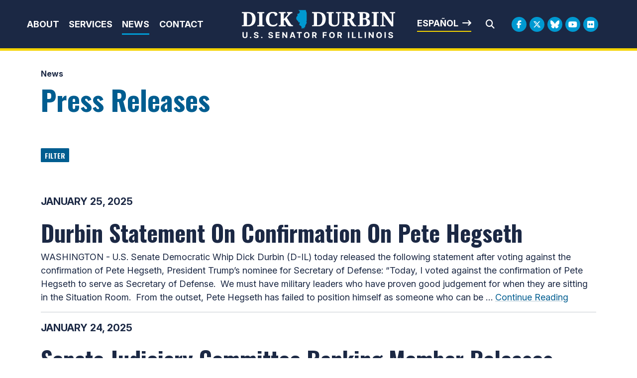

--- FILE ---
content_type: text/html;charset=UTF-8
request_url: https://www.durbin.senate.gov/newsroom/press-releases?PageNum_rs=44&
body_size: 20185
content:

	
	
	
	
	
	
	
	
	


	


    
	

		
		

		



		
		
			 
		    	
			
		
		

		
		

		

		
		

		 
		 
		 	
		 
                

                    

		
        
		

		
			

			
		

		
		

		
		

		

		
    
	   










 
 
 
 


 
 



	



	



	








	











	


	


	




	









	
	

	
	






	
	
	

















<!DOCTYPE html>
<!--[if lt IE 7 ]><html lang="en" class="no-js ie ie6"> <![endif]-->
<!--[if IE 7 ]><html lang="en" class="no-js ie ie7"> <![endif]-->
<!--[if IE 8 ]><html lang="en" class="no-js ie ie8"> <![endif]-->
<!--[if IE 9 ]><html lang="en" class="no-js ie ie9"> <![endif]-->
<!--[if IE 10 ]><html lang="en" class="no-js ie ie10"> <![endif]-->
<!--[if IE 11 ]><html lang="en" class="no-js ie ie11"> <![endif]-->
<!--[if gt IE 11]><html lang="en" class="no-js ie"> <![endif]-->
<!--[if !(IE) ]><!-->
<html lang="en" class="no-js">
<!--<![endif]-->

	<head>
		<meta charset="UTF-8">
		<meta http-equiv="X-UA-Compatible" content="IE=edge,chrome=1">


		<meta name="viewport" content="width=device-width, initial-scale=1.0">

		

		
		

		<title>Press Releases | News | U.S. Senator Dick Durbin of Illinois</title>

		
		
			<meta name="twitter:card" content="summary_large_image" />
		

		
		
			
		
		
			
		
		
		
		<meta name="twitter:title" content="Press Releases | News | U.S. Senator Dick Durbin of Illinois" />
		


		
		
		
		

		


		
		
			
			

			
		

		

		
			<meta property="og:url" content="https://www.durbin.senate.gov/newsroom/press-releases" />
		

		
		
			<meta property="og:image" content="https://www.durbin.senate.gov/themes/durbin/images/sharelogo.jpg" />
			<meta name="twitter:image" content="https://www.durbin.senate.gov/themes/durbin/images/sharelogo.jpg" />
		

		
			
		
		
		
			<meta property="og:title" content="Press Releases | U.S. Senator Dick Durbin of Illinois" />
			

		
			<meta property="og:description" content="The Official U.S. Senate website of Dick Durbin" />
			<meta name="twitter:description" content="The Official U.S. Senate website of Dick Durbin" />
		

		
		

		
	

	
		<link href="https://www.durbin.senate.gov/themes/durbin/images/favicon.ico" rel="Icon" type="image/x-icon"/>


<script src="/themes/default_v7/scripts/jquery.min.js"></script>
<script src="/themes/default_v7/includes/bootstrap/js/bootstrap.bundle.min.js"></script>
<script src="/themes/default_v7/scripts/jquery.html5-placeholder-shim.js"></script>



	<link rel="stylesheet" href="/themes/default_v7/includes/bootstrap/css/bootstrap.min.css">
	<link rel="stylesheet" href="/themes/default_v7/scripts/font-awesome/css/all.min.css">


		
		
				<link rel="stylesheet" href="/themes/durbin/styles/common.css?cachebuster=1739309436">
		





		<!--[if lte IE 6]>
			<link rel="stylesheet" href="http://universal-ie6-css.googlecode.com/files/ie6.1.1.css" media="screen, projection">
		<![endif]-->

		
		

		
		

		
		
		

		

	



	<link rel="preconnect" href="https://fonts.googleapis.com">
<link rel="preconnect" href="https://fonts.gstatic.com" crossorigin>
<link href="https://fonts.googleapis.com/css2?family=Inter:ital,opsz,wght@0,14..32,100..900;1,14..32,100..900&family=Noto+Serif:ital,wght@0,100..900;1,100..900&family=Oswald:wght@200..700&display=swap" rel="stylesheet">

<script src="https://cdnjs.cloudflare.com/ajax/libs/gsap/3.11.5/gsap.min.js"></script>
<script src="https://cdnjs.cloudflare.com/ajax/libs/gsap/3.11.5/ScrollTrigger.min.js"></script>



<script type="text/javascript">
        function googleTranslateElementInit() {
            new google.translate.TranslateElement({pageLanguage: 'en'}, 'google_translate_element');
        }
    </script>
    <script src="https://translate.google.com/translate_a/element.js?cb=googleTranslateElementInit"></script>







	


	

	

	




    



	


		

		

		



	
	



</head>
<body  id="newsroom" class="senatorx bg2  newsroom ">
<a href="#aria-skip-nav" class="sr-only">Skip to content</a>




	


	


<!--googleoff: all-->

	<div class="modal fade" id="NavMobileModal">
	  <div class="modal-dialog modal-lg">
		<div class="modal-content">
			<div class="modal-header">
				<a  class="close rounded-circle shadow-sm" data-bs-dismiss="modal"><span aria-hidden="true"><i class="fas fa-times"></i></span><span class="sr-only">Close</span></a>
			  </div>
		  <div class="modal-body">
		   <ul class="nav nav-pills flex-column text-center" id="modal-nav">
			   
				
					<li  class="nav-item home">
						<a href="/">Home</a>
					</li>
				
					
						
						
						
						
						
							
							
							
							
						
						
							
								
							
							
							
								
							
								
							
								
							
								
							
							
						
				
					<li class="nav-item dropdown no-descriptions">  
					<span class="topnavitems">
						<a href="https://www.durbin.senate.gov/about" >About</a>
						<a alt="Toggle for About" class="btn btn-toggle-dropdown" aria-expanded="false" data-bs-toggle="dropdown" data-bs-target="#nav42F5F5FC-4040-F985-52CD-26CBD5B79056"><i class="fa-solid fa-circle-plus"></i></a>
					</span>
						
							
								

		
		
			
			
			
			
			
				
					
						<ul class="dropdown-menu collapse" id="nav42F5F5FC-4040-F985-52CD-26CBD5B79056" data-bs-parent="#modal-nav">
					
					
					
					
						
						
						
						
						
						
								
								
						
						<li class="">
							
							<a href="https://www.durbin.senate.gov/about-dick-durbin">About Dick Durbin </a>
							

		
		
			
			
			
			
			
		

		

		
						</li>
					
					
						
						
						
						
						
						
								
								
						
						<li class="">
							
							<a href="https://www.durbin.senate.gov/about/committees-assignments">Committee Assignments </a>
							

		
		
			
			
			
			
			
		

		

		
						</li>
					
					
						
						
						
						
						
						
								
								
						
						<li class="">
							
							<a href="https://www.durbin.senate.gov/about/illinois">About Illinois </a>
							

		
		
			
			
			
			
			
		

		

		
						</li>
					
					
						
						
						
						
						
						
								
								
						
						<li class="">
							
							<a href="https://www.durbin.senate.gov/issues-landing">Issues </a>
							

		
		
			
			
			
			
			
		

		

		
						</li>
					

					
						</ul>
					
				
			
		

		

		
	
							
						
					</li>
					
				
					
						
						
						
						
						
							
							
							
							
						
						
							
								
							
							
							
								
									
									
							
						
				
					<li class="nav-item dropdown ">  
					<span class="topnavitems">
						<a href="https://www.durbin.senate.gov/help/" >Services</a>
						<a alt="Toggle for Services" class="btn btn-toggle-dropdown" aria-expanded="false" data-bs-toggle="dropdown" data-bs-target="#nav43191D77-4040-F985-52CD-E657F9F39B3B"><i class="fa-solid fa-circle-plus"></i></a>
					</span>
						
							
								

		
		
			
			
			
			
			
				
					
						<ul class="dropdown-menu collapse" id="nav43191D77-4040-F985-52CD-E657F9F39B3B" data-bs-parent="#modal-nav">
					
					
					
					
						
						
						
						
						
						
								
								
						
						<li class="">
							
							<a href="https://www.durbin.senate.gov/help/services">Federal Agency Assistance </a>
							

		
		
			
			
			
			
			
		

		

		
						</li>
					
					
						
						
						
						
						
						
								
								
						
						<li class="">
							
							<a href="https://www.durbin.senate.gov/help/scheduling-requests">Scheduling Request </a>
							

		
		
			
			
			
			
			
		

		

		
						</li>
					
					
						
						
						
						
						
						
								
								
						
						<li class="">
							
							<a href="https://www.durbin.senate.gov/help/academy/">Academy Nominations </a>
							

		
		
			
			
			
			
			
		

		

		
						</li>
					
					
						
						
						
						
						
						
								
								
						
						<li class="">
							
							<a href="https://www.durbin.senate.gov/help/internships">Internships </a>
							

		
		
			
			
			
			
			
		

		

		
						</li>
					
					
						
						
						
						
						
						
								
								
						
						<li class="">
							
							<a href="https://www.durbin.senate.gov/help/request-a-flag">Flag Requests </a>
							

		
		
			
			
			
			
			
		

		

		
						</li>
					
					
						
						
						
						
						
						
								
								
						
						<li class="">
							
							<a href="https://www.durbin.senate.gov/help/visiting">Visit Washington, D.C. </a>
							

		
		
			
			
			
			
			
		

		

		
						</li>
					
					
						
						
						
						
						
						
								
								
						
						<li class="">
							
							<a href="https://www.durbin.senate.gov/help/more">More </a>
							

		
		
			
			
			
			
			
		

		

		
						</li>
					
					
						
						
						
						
						
						
								
								
						
						<li class="">
							
							<a href="https://www.durbin.senate.gov/issues/fy26-congressionally-directed-spending-disclosures">FY26 Congressionally Directed Spending Disclosures </a>
							

		
		
			
			
			
			
			
		

		

		
						</li>
					

					
						</ul>
					
				
			
		

		

		
	
							
						
					</li>
					
				
					
						
						
						
							
						
						
						
							
								
							
							
							
							
						
						
							
								
							
							
							
								
							
								
							
								
							
							
						
				
					<li class="nav-item selected dropdown no-descriptions">  
					<span class="topnavitems">
						<a href="https://www.durbin.senate.gov/newsroom" >News</a>
						<a alt="Toggle for News" class="btn btn-toggle-dropdown" aria-expanded="false" data-bs-toggle="dropdown" data-bs-target="#nav866992C0-4040-F985-52CD-2B81ACE8C0D1"><i class="fa-solid fa-circle-plus"></i></a>
					</span>
						
							
								

		
		
			
			
			
			
			
				
					
						<ul class="dropdown-menu collapse" id="nav866992C0-4040-F985-52CD-2B81ACE8C0D1" data-bs-parent="#modal-nav">
					
					
					
					
						
						
						
						
						
						
								
								
						
						<li class="highlight">
							
							<a href="https://www.durbin.senate.gov/newsroom/press-releases">Press Releases </a>
							

		
		
			
			
			
			
			
		

		

		
						</li>
					
					
						
						
						
						
						
						
								
								
						
						<li class="">
							
							<a href="https://www.durbin.senate.gov/newsroom/photos">Photo Gallery </a>
							

		
		
			
			
			
			
			
		

		

		
						</li>
					
					
						
						
						
						
						
						
								
								
						
						<li class="">
							
							<a href="https://www.durbin.senate.gov/newsroom/video">Video Gallery </a>
							

		
		
			
			
			
			
			
		

		

		
						</li>
					

					
						</ul>
					
				
			
		

		

		
	
							
						
					</li>
					
				
					
						
						
						
						
						
						
							
							
							
							
						
				
					<li class="nav-item no-descriptions">  
					<span class="topnavitems">
						<a href="https://www.durbin.senate.gov/contact/" >Contact</a>
						<a alt="Toggle for Contact" class="btn btn-toggle-dropdown" aria-expanded="false" data-bs-toggle="dropdown" data-bs-target="#nav96AC3827-4040-F985-52CD-D5B6C988CE02"><i class="fa-solid fa-circle-plus"></i></a>
					</span>
						
					</li>
					
				
					
				
					
				
					
				
					
				
					
				
				
			</ul>
		  </div>
		</div>
	  </div>
	</div>

	<script>
		document.addEventListener('DOMContentLoaded', function () {
			var toggleButtons = document.querySelectorAll('.btn-toggle-dropdown');
		
			toggleButtons.forEach(function(toggleButton) {
				var dropdownMenuId = toggleButton.getAttribute('data-bs-target');
				var dropdownMenu = document.querySelector(dropdownMenuId);
		
				toggleButton.addEventListener('click', function () {
					var isExpanded = toggleButton.getAttribute('aria-expanded') === 'true';
					toggleButton.setAttribute('aria-expanded', !isExpanded);
					toggleButton.querySelector('i').className = isExpanded ? 'fa-solid fa-circle-plus' : 'fa-solid fa-circle-minus';
					$(dropdownMenu).collapse('toggle'); // Use Bootstrap's collapse plugin
				});
			});

		});
		</script>
	
	
	<div class="modal fade" id="SearchModal">
	
		<div class="modal-dialog modal-lg">
			<div class="modal-content">
				<div class="modal-header">
					<a  class="close rounded-circle shadow-sm" data-bs-dismiss="modal"><span aria-hidden="true"><i class="fas fa-times"></i></span><span class="sr-only">Close</span></a>
				  </div>
			
				<div class="modal-body">
					<div id="searchpopup">
						
						
						
						
						
						
						
						
						
						
						
						
						
						
						
						
						
						
						
						
						
						
						
						
						
						
						
						
						
						
						
						<form aria-label="search field" id="sitesearchmodal" role="search" method="get" action="/search" class="pull-right form-inline">
							<label for="search-fieldmodal" style="text-indent:-9000px;display:none;">Mobile Site Search</label>
							<input type="search" id="search-fieldmodal" name="q" placeholder="Search">
							<input type="hidden" name="access" value="p" />
							<input type="hidden" name="as_dt" value="i" />
							<input type="hidden" name="as_epq" value="" />
							<input type="hidden" name="as_eq" value="" />
							<input type="hidden" name="as_lq" value="" />
							<input type="hidden" name="as_occt" value="any" />
							<input type="hidden" name="as_oq" value="" />
							<input type="hidden" name="as_q" value="" />
							<input type="hidden" name="as_sitesearch" value="" />
							<input type="hidden" name="client" value="" />
							<input type="hidden" name="sntsp" value="0" />
							<input type="hidden" name="filter" value="0" />
							<input type="hidden" name="getfields" value="" />
							<input type="hidden" name="lr" value="" />
							<input type="hidden" name="num" value="15" />
							<input type="hidden" name="numgm" value="3" />
							<input type="hidden" name="oe" value="UTF8" />
							<input type="hidden" name="output" value="xml_no_dtd" />
							<input type="hidden" name="partialfields" value="" />
							<input type="hidden" name="proxycustom" value="" />
							<input type="hidden" name="proxyreload" value="0" />
							<input type="hidden" name="proxystylesheet" value="default_frontend" />
							<input type="hidden" name="requiredfields" value="" />
							<input type="hidden" name="sitesearch" value="" />
							<input type="hidden" name="sort" value="date:D:S:d1" />
							<input type="hidden" name="start" value="0" />
							<input type="hidden" name="ud" value="1" />
							<button aria-label="search" type="submit"><span class="search">SEARCH</span></button>
						</form>
					</div>
				</div>
			</div>
		</div>
	</div>







	<div id="header" class="interior">

		<div id="siteheader">
				<div  class="header-holder">
			
					<div class="header-nav-holder">
						<div class="nav-hold right-slide-search inline-item">
							<!--googleoff: all-->





<div class="navbar">
		<nav aria-label="Main Desktop Menu">
       <ul class="nav nav-pills nav-justified hidden-xs hidden-sm hidden-xxs" id="main-nav">
       	
				
				
					
						
						
						
						
						
							
							
							
							
						
						
							
								
							
							
							
								
							
								
							
								
							
								
							
							
						
					<li class="dropdown no-descriptions">  <a href="https://www.durbin.senate.gov/about" >About</a>
						
							
								

		
		
			
			
			
			
			
				
					
						<ul class="dropdown-menu collapse" id="nav42F5F5FC-4040-F985-52CD-26CBD5B79056" data-bs-parent="#modal-nav">
					
					
					
					
						
						
						
						
						
						
								
								
						
						<li class="">
							
							<a href="https://www.durbin.senate.gov/about-dick-durbin">About Dick Durbin </a>
							

		
		
			
			
			
			
			
		

		

		
						</li>
					
					
						
						
						
						
						
						
								
								
						
						<li class="">
							
							<a href="https://www.durbin.senate.gov/about/committees-assignments">Committee Assignments </a>
							

		
		
			
			
			
			
			
		

		

		
						</li>
					
					
						
						
						
						
						
						
								
								
						
						<li class="">
							
							<a href="https://www.durbin.senate.gov/about/illinois">About Illinois </a>
							

		
		
			
			
			
			
			
		

		

		
						</li>
					
					
						
						
						
						
						
						
								
								
						
						<li class="">
							
							<a href="https://www.durbin.senate.gov/issues-landing">Issues </a>
							

		
		
			
			
			
			
			
		

		

		
						</li>
					

					
						</ul>
					
				
			
		

		

		
	
							
						
					</li>
					
				
					
						
						
						
						
						
							
							
							
							
						
						
							
								
							
							
							
								
									
									
							
						
					<li class="dropdown multiple-descriptions">  <a href="https://www.durbin.senate.gov/help/" >Services</a>
						
							
								

		
		
			
			
			
			
			
				
					
						<ul class="dropdown-menu collapse" id="nav43191D77-4040-F985-52CD-E657F9F39B3B" data-bs-parent="#modal-nav">
					
					
					
					
						
						
						
						
						
						
								
								
						
						<li class="">
							
							<a href="https://www.durbin.senate.gov/help/services">Federal Agency Assistance </a>
							

		
		
			
			
			
			
			
		

		

		
						</li>
					
					
						
						
						
						
						
						
								
								
						
						<li class="">
							
							<a href="https://www.durbin.senate.gov/help/scheduling-requests">Scheduling Request </a>
							

		
		
			
			
			
			
			
		

		

		
						</li>
					
					
						
						
						
						
						
						
								
								
						
						<li class="">
							
							<a href="https://www.durbin.senate.gov/help/academy/">Academy Nominations </a>
							

		
		
			
			
			
			
			
		

		

		
						</li>
					
					
						
						
						
						
						
						
								
								
						
						<li class="">
							
							<a href="https://www.durbin.senate.gov/help/internships">Internships </a>
							

		
		
			
			
			
			
			
		

		

		
						</li>
					
					
						
						
						
						
						
						
								
								
						
						<li class="">
							
							<a href="https://www.durbin.senate.gov/help/request-a-flag">Flag Requests </a>
							

		
		
			
			
			
			
			
		

		

		
						</li>
					
					
						
						
						
						
						
						
								
								
						
						<li class="">
							
							<a href="https://www.durbin.senate.gov/help/visiting">Visit Washington, D.C. </a>
							

		
		
			
			
			
			
			
		

		

		
						</li>
					
					
						
						
						
						
						
						
								
								
						
						<li class="">
							
							<a href="https://www.durbin.senate.gov/help/more">More </a>
							

		
		
			
			
			
			
			
		

		

		
						</li>
					
					
						
						
						
						
						
						
								
								
						
						<li class="">
							
							<a href="https://www.durbin.senate.gov/issues/fy26-congressionally-directed-spending-disclosures">FY26 Congressionally Directed Spending Disclosures </a>
							

		
		
			
			
			
			
			
		

		

		
						</li>
					

					
						</ul>
					
				
			
		

		

		
	
							
						
					</li>
					
				
					
						
						
						
							
						
						
						
							
								
							
							
							
							
						
						
							
								
							
							
							
								
							
								
							
								
							
							
						
					<li class="selected dropdown no-descriptions">  <a href="https://www.durbin.senate.gov/newsroom" >News</a>
						
							
								

		
		
			
			
			
			
			
				
					
						<ul class="dropdown-menu collapse" id="nav866992C0-4040-F985-52CD-2B81ACE8C0D1" data-bs-parent="#modal-nav">
					
					
					
					
						
						
						
						
						
						
								
								
						
						<li class="highlight">
							
							<a href="https://www.durbin.senate.gov/newsroom/press-releases">Press Releases </a>
							

		
		
			
			
			
			
			
		

		

		
						</li>
					
					
						
						
						
						
						
						
								
								
						
						<li class="">
							
							<a href="https://www.durbin.senate.gov/newsroom/photos">Photo Gallery </a>
							

		
		
			
			
			
			
			
		

		

		
						</li>
					
					
						
						
						
						
						
						
								
								
						
						<li class="">
							
							<a href="https://www.durbin.senate.gov/newsroom/video">Video Gallery </a>
							

		
		
			
			
			
			
			
		

		

		
						</li>
					

					
						</ul>
					
				
			
		

		

		
	
							
						
					</li>
					
				
					
						
						
						
						
						
						
							
							
							
							
						
					<li class="no-descriptions">  <a href="https://www.durbin.senate.gov/contact/" >Contact</a>
						
					</li>
					
				
					
				
					
				
					
				
					
				
					
				
				
			</ul>
		</nav>

		
		<a class="togglemenu hidden-md hidden-lg" data-bs-toggle="modal" data-bs-target="#NavMobileModal">

			<i class="fas fa-bars"></i>
			<span class="hidden">MENU</span>

		</a>
	</div>

<!--googleon: all-->

						</div>

						<div class="logo-holder">
							<a href = "/" class = "logo-hold top-left inline-item" >
								<h1 class="sr-only">Senator Dick Durbin</h1>
								<img alt="Header internal site logo" id="homelogo" class = "top-logo" src = "/themes/durbin/images/logo.svg">
							</a>
						</div>
							
						<div class="right-holder">
							<div class="esbutton">
								<a href="#" id="translateButton" class="textarrow spanish" onclick="translatePage()">Español</a>
							</div>
							<div class = "searchbar">
								<a class="srchbutton hidden-xs hidden-sm hidden-xxs">
    <i class="searchbutton fas fa-search"></i>
</a>
<a class="srchbuttonmodal hidden-md hidden-lg" data-bs-toggle="modal" data-bs-target="#SearchModal">
    <i class="fas fa-search"></i>
    <span class="hidden">Modal Search Button</span>
</a>
<div id="search">
    
    
    
    
    
    
    
    
    
    
    
    
    
    
    
    
    
    
    
    
    
    
    
    
    
    
    
    
    
    
    
    <form id="sitesearch" role="search" method="get" action="/search" class="form-inline">
        <label for="search-field" style="text-indent:-9000px;">Mobile Site Search</label>
        <input type="search" id="search-field" name="q" placeholder="Search">
        <input type="hidden" name="access" value="p" />
        <input type="hidden" name="as_dt" value="i" />
        <input type="hidden" name="as_epq" value="" />
        <input type="hidden" name="as_eq" value="" />
        <input type="hidden" name="as_lq" value="" />
        <input type="hidden" name="as_occt" value="any" />
        <input type="hidden" name="as_oq" value="" />
        <input type="hidden" name="as_q" value="" />
        <input type="hidden" name="as_sitesearch" value="" />
        <input type="hidden" name="client" value="" />
        <input type="hidden" name="sntsp" value="0" />
        <input type="hidden" name="filter" value="0" />
        <input type="hidden" name="getfields" value="" />
        <input type="hidden" name="lr" value="" />
        <input type="hidden" name="num" value="15" />
        <input type="hidden" name="numgm" value="3" />
        <input type="hidden" name="oe" value="UTF8" />
        <input type="hidden" name="output" value="xml_no_dtd" />
        <input type="hidden" name="partialfields" value="" />
        <input type="hidden" name="proxycustom" value="" />
        <input type="hidden" name="proxyreload" value="0" />
        <input type="hidden" name="proxystylesheet" value="default_frontend" />
        <input type="hidden" name="requiredfields" value="" />
        <input type="hidden" name="sitesearch" value="" />
        <input type="hidden" name="sort" value="date:D:S:d1" />
        <input type="hidden" name="start" value="0" />
        <input type="hidden" name="ud" value="1" />
        <button type="submit" aria-label="Submit Search">
            <i class="fas fa-search"></i><span class="sr-only">Submit Search</span>
        </button>
        <a class="closesearch hidden-xs hidden-sm hidden-xxs">
            <i class="searchbutton fas fa-times"></i>
        </a>
    </form>
</div>
<script type="text/javascript">
    $( ".srchbutton" ).click(function(e) {

        // NOTE: sometimes the search body page has an id of search; so we specifically target the div
        $( "div#search" ).toggleClass( "showme" );

        if ($( "div#search" ).hasClass( "showme" )){
        //	$( ".nav" ).addClass('fade-out');
            $( ".togglemenu" ).fadeOut( 0 );
            $( "div#search #sitesearch #search-field").focus();
        }else{
            //$( ".nav" ).removeClass('fade-out')
            $( ".togglemenu" ).delay( 300 ).fadeIn( 300 );
        };
       
    });

    $( ".closesearch" ).click(function(e) {
        $( "div#search" ).removeClass( "showme" );
    });
</script>
							</div>
							<div class = "social__links social__links--top">
									<ul class = "social-list list-inline list-unstyled">
  <li class = "list-inline-item"><a class="facebook" aria-label="Facebook Logo" href= "https://www.facebook.com/SenatorDurbin" target = "_blank"><i class="fa-brands fa-facebook-f"></i><span class="hidden">Facebook Logo</span></a></li>
  <li class = "list-inline-item"><a class="twitter" aria-label="Twitter Logo" href= "https://twitter.com/SenatorDurbin" target = "_blank"><i class="fa-brands fa-x-twitter"></i><span class="hidden">Twitter Logo</span></a></li>
  <li class = "list-inline-item"><a class="flickr" href = "https://bsky.app/profile/durbin.senate.gov" target = "_blank"><i class="fa-brands fa-bluesky"></i></i><span class="hidden">Bluesky Logo</span></a></li>
  <li class = "list-inline-item"><a class="youtube" aria-label="Youtube Logo" href= "https://www.youtube.com/user/SenatorDurbin" target = "_blank"><i class="fa-brands fa-youtube"></i></i><span class="hidden">Youtube Logo</span></a></li>
  
   <li class = "list-inline-item"><a class="flickr" href = "https://www.flickr.com/photos/senatordurbin/" target = "_blank"><i class="fa-brands fa-flickr"></i></i><span class="hidden">Flickr Logo</span></a></li>
</ul>
							</div>
						</div>
					</div>
				</div>
		</div>
		

<div id="google_translate_element" style="display:none;"></div>
<script>
    function translatePage() {
        const selectField = document.querySelector('.goog-te-combo');
        if (selectField) {
            selectField.value = 'es'; // Replace 'es' with the desired language code (e.g., 'fr' for French)
            selectField.dispatchEvent(new Event('change'));
        }
    }
</script>
</div>


<div id="aria-skip-nav"></div>










	



	
	<div id="content" role="main">







	

	
	
		
		
	













	
	<div class="container" id="main_container">
	







<div class='breadcrumb' role='region' aria-label='Breadcrumbs' id='breadcrumb'><div class='breadcrumb__holder--list list-inline'><div class='breadcrumb__holder--listitem list-inline-item'><a href='https://www.durbin.senate.gov/'>Home</a></div><div class='breadcrumb__holder--listitem list-inline-item'><a href='https://www.durbin.senate.gov/newsroom'>News</a></div></div></div>



	




<div class="one_column row">


	
	




	

	<div class="clearfix col-md-12" id="main_column">




	





	
	








	


	
	
	<h1 class="main_page_title">Press Releases</h1>
	<div id="filterbuttons">
		<a class="btn btn-sm" id="launchfilter" data-bs-toggle="modal" data-bs-target="#filtermodal">
			<span class="glyphicon glyphicon-filter"></span> Filter
		</a>
		
	</div>




	
	<div id="sam-main" class="amend-textarea">
		
	

	

	

	
	
	
	
	
	


		
		
		
		
		
		
			
			
   			
			
		
		
		
			
			
			
	</div>





	<div class="row">
		

		<div class="col-sm-12">
			
				
				
					
					


				

				



				























	  






















  





   
   
       
       
       
       
       
       
   
       
       
       
       
       
       
   
       
       
       
       
       
       
   
       
       
       
       
       
       
   
       
       
       
       
       
       
   
       
       
       
       
       
       
   
       
       
       
       
       
       
   
       
       
       
       
       
       
   
       
       
       
       
       
       
   
       
       
       
       
       
       
   
       
       
       
       
       
       
   
       
       
       
       
       
       
   
       
       
       
       
       
       
   
       
       
       
       
       
       
   
       
       
       
       
       
       
   
       
       
       
       
       
       
   
       
       
       
       
       
       
   

  
  


  
  

  
 	      
 	     
		

		

  

   


    

	 

    

    



    

    

      


  
    
      
        
        
    
      
        
      
    
      
        
      
    
      
        
      
    
      
        
      
    
      
        
      
    
      
        
      
    
      
        
      
    
    
  










  
  

    
    
      
    
  

    









  




  
  
    
  
  
                      

    

    

    

  


					
					

						
							
							
							
							
							
							
							
							
						

					
						
						
						
						
							
						
					


				
			
			<div id="newscontent">

				<div id="press">

					
					<!-- googleoff:all -->
					

						
						<span class="date black">January 25, 2025</span>
						<h2 class="title">
							
							<a href="/newsroom/press-releases/durbin-statement-on-confirmation-on-pete-hegseth">Durbin Statement On Confirmation On Pete Hegseth</a>
						

						</h2>
						
						
						























	  






















  





    

    
						
							
							

	



	

	

	

	 
	

	

			


		








	

	

	

	

	

	





		

		
			

		

		
		
		
		
		
		
		
		
		

		
		

        
			
		

		
		
			
		


		

		
								
									
							<p class="summary">WASHINGTON - U.S. Senate Democratic Whip Dick Durbin (D-IL) today released the following statement after voting against the confirmation of Pete Hegseth, President Trump’s nominee for Secretary of Defense:
“Today, I voted against the confirmation of Pete Hegseth to serve as Secretary of Defense.  We must have military leaders who have proven good judgement for when they are sitting in the Situation Room.  From the outset, Pete Hegseth has failed to position himself as someone who can be &hellip;&nbsp;<a href="/newsroom/press-releases/durbin-statement-on-confirmation-on-pete-hegseth">Continue&nbsp;Reading</a></p>
						

					

						

							<hr>
						
						<span class="date black">January 24, 2025</span>
						<h2 class="title">
							
							<a href="/newsroom/press-releases/senate-judiciary-committee-ranking-member-releases-revealing-investigative-report-on-inadequate-care-in-customs-and-border-protection-facilities">Senate Judiciary Committee Ranking Member Releases Revealing Investigative Report On Inadequate Care In Customs And Border Protection Facilities</a>
						

						</h2>
						
						
						























	  






















  





    

    
						
							
							

	



	

	

	

	 
	

	

			


		








	

	

	

	

	

	





		

		
			

		

		
		
		
		
		
		
		
		
		

		
		

        
			
		

		
		
			
		


		

		
								
									
							<p class="summary">WASHINGTON - Today, U.S. Senate Democratic Whip Dick Durbin (D-IL), Ranking Member of the Senate Judiciary Committee, released an interim staff report and the findings of a months-long investigation into the chronic failure to provide adequate medical care to vulnerable individuals in U.S. Customs and Border Protection (CBP) custody, including a first-of-its-kind map of CBP medical processes, analyses of deficient medical care in CBP facilities, powerful testimony from impacted whistleblowers, &hellip;&nbsp;<a href="/newsroom/press-releases/senate-judiciary-committee-ranking-member-releases-revealing-investigative-report-on-inadequate-care-in-customs-and-border-protection-facilities">Continue&nbsp;Reading</a></p>
						

					

						

							<hr>
						
						<span class="date black">January 23, 2025</span>
						<h2 class="title">
							
							<a href="/newsroom/press-releases/durbin-meets-with-former-congressman-sean-duffy-president-trumps-nominee-for-secretary-of-transportation">Durbin Meets With Former Congressman Sean Duffy, President Trump's Nominee For Secretary Of Transportation</a>
						

						</h2>
						
						
						























	  






















  





    

    
						
							
							

	



	

	

	

	 
	

	

			


		








	

	

	

	

	

	





		

		
			

		

		
		
		
		
		
		
		
		
		

		
		

        
			
		

		
		
			
		


		

		
								
									
							<p class="summary">WASHINGTON - U.S. Senate Democratic Whip Dick Durbin (D-IL) today met with former U.S. Congressman Sean Duffy, President Donald Trump’s nominee to serve as the Secretary of Transportation.  During their meeting, Durbin asked Duffy about President Trump’s recent executive order directing agencies to immediately pause the disbursement of funds appropriated through the bipartisan Infrastructure Investment and Jobs Act and what that means for the future of transportation and infrastructure &hellip;&nbsp;<a href="/newsroom/press-releases/durbin-meets-with-former-congressman-sean-duffy-president-trumps-nominee-for-secretary-of-transportation">Continue&nbsp;Reading</a></p>
						

					

						

							<hr>
						
						<span class="date black">January 23, 2025</span>
						<h2 class="title">
							
							<a href="/newsroom/press-releases/durbin-grassley-introduce-bill-to-crack-down-on-prescription-drug-advertisements-boost-price-transparency">Durbin, Grassley Introduce Bill To Crack Down On Prescription Drug Advertisements, Boost Price Transparency</a>
						

						</h2>
						
						
						























	  






















  





    

    
						
							
							

	



	

	

	

	 
	

	

			


		








	

	

	

	

	

	





		

		
			

		

		
		
		
		
		
		
		
		
		

		
		

        
			
		

		
		
			
		


		

		
								
									
							<p class="summary">WASHINGTON - U.S. Senate Democratic Whip Dick Durbin (D-IL) and U.S. Senator Chuck Grassley (R-IA), senior member and former chairman of the Senate Finance Committee, today introduced the bipartisan Drug-price Transparency for Consumers (DTC) Act, a bill that would require price disclosures on advertisements for prescription drugs in order to empower patients and reduce Americans’ colossal spending on medications.  The Government Accountability Office (GAO) has found that prescription drugs &hellip;&nbsp;<a href="/newsroom/press-releases/durbin-grassley-introduce-bill-to-crack-down-on-prescription-drug-advertisements-boost-price-transparency">Continue&nbsp;Reading</a></p>
						

					

						

							<hr>
						
						<span class="date black">January 23, 2025</span>
						<h2 class="title">
							
							<a href="/newsroom/press-releases/durbin-questions-brooke-rollins-nominee-for-secretary-of-agriculture-in-senate-agriculture-committee-hearing">Durbin Questions Brooke Rollins, Nominee For Secretary Of Agriculture, In Senate Agriculture Committee Hearing</a>
						

						</h2>
						
						
						























	  






















  





    

    
						
							
							

	



	

	

	

	 
	

	

			


		








	

	

	

	

	

	





		

		
			

		

		
		
		
		
		
		
		
		
		

		
		

        
			
		

		
		
			
		


		

		
								
									
							<p class="summary">WASHINGTON - U.S. Senate Democratic Whip Dick Durbin (D-IL), a member of the Senate Committee on Agriculture, Nutrition, and Forestry, today questioned Brooke Rollins, President Trump’s pick to be the U.S. Secretary of Agriculture, during her nomination hearing. 
Durbin began his questioning by asking Ms. Rollins about President Trump’s promise to conduct a mass deportation of undocumented immigrants, many of whom are critical to farm operations. 
“I want to talk about one thing that is in &hellip;&nbsp;<a href="/newsroom/press-releases/durbin-questions-brooke-rollins-nominee-for-secretary-of-agriculture-in-senate-agriculture-committee-hearing">Continue&nbsp;Reading</a></p>
						

					

						

							<hr>
						
						<span class="date black">January 23, 2025</span>
						<h2 class="title">
							
							<a href="/newsroom/press-releases/durbin-speaks-out-against-unqualified-nominee-for-defense-secretary-pete-hegseth">Durbin Speaks Out Against Unqualified Nominee For Defense Secretary, Pete Hegseth</a>
						

						</h2>
						
						
						























	  






















  





    

    
						
							
							

	



	

	

	

	 
	

	

			


		








	

	

	

	

	

	





		

		
			

		

		
		
		
		
		
		
		
		
		

		
		

        
			
		

		
		
			
		


		

		
								
									
							<p class="summary">WASHINGTON - In a speech on the Senate floor, U.S. Senate Democratic Whip Dick Durbin (D-IL) today spoke out against Pete Hegseth’s nomination to serve as the Secretary of Defense.  Durbin explained his objections to Hegseth’s nomination, including his inability to articulate a defense strategy in addressing threats to the U.S., his disparaging comments about women serving in the military, and troubling reports of financial mismanagement, alcohol abuse, and sexual misconduct.
“Over the last &hellip;&nbsp;<a href="/newsroom/press-releases/durbin-speaks-out-against-unqualified-nominee-for-defense-secretary-pete-hegseth">Continue&nbsp;Reading</a></p>
						

					

						

							<hr>
						
						<span class="date black">January 23, 2025</span>
						<h2 class="title">
							
							<a href="/newsroom/press-releases/durbin-highlights-bill-to-crack-down-on-prescription-drug-advertisements-boost-price-transparency-on-senate-floor">Durbin Highlights Bill To Crack Down On Prescription Drug Advertisements, Boost Price Transparency On Senate Floor</a>
						

						</h2>
						
						
						























	  






















  





    

    
						
							
							

	



	

	

	

	 
	

	

			


		








	

	

	

	

	

	





		

		
			

		

		
		
		
		
		
		
		
		
		

		
		

        
			
		

		
		
			
		


		

		
								
									
							<p class="summary">WASHINGTON - U.S. Senate Democratic Whip Dick Durbin (D-IL) today delivered a speech on the Senate floor highlighting his Drug-price Transparency for Consumers (DTC) Act, a bill he is introducing with Senator Chuck Grassley (R-IA) that would require price disclosures on advertisements for prescription drugs in order to empower patients and reduce Americans’ colossal spending on medications. The Government Accountability Office (GAO) has found that prescription drugs advertised directly to &hellip;&nbsp;<a href="/newsroom/press-releases/durbin-highlights-bill-to-crack-down-on-prescription-drug-advertisements-boost-price-transparency-on-senate-floor">Continue&nbsp;Reading</a></p>
						

					

						

							<hr>
						
						<span class="date black">January 22, 2025</span>
						<h2 class="title">
							
							<a href="/newsroom/press-releases/ahead-of-the-roe-v-wade-anniversary-durbin-condemns-republicans-sham-born-alive-abortion-survivors-protection-act">Ahead Of The Roe V. Wade Anniversary, Durbin Condemns Republicans' Sham "Born-Alive Abortion Survivors Protection Act"</a>
						

						</h2>
						
						
						























	  






















  





    

    
						
							
							

	



	

	

	

	 
	

	

			


		








	

	

	

	

	

	





		

		
			

		

		
		
		
		
		
		
		
		
		

		
		

        
			
		

		
		
			
		


		

		
								
									
							<p class="summary">WASHINGTON - Ahead of the 52nd anniversary of Roe v. Wade, U.S. Senate Democratic Whip Dick Durbin (D-IL), Ranking Member of the Senate Judiciary Committee, spoke out against Republicans’ so-called Born-Alive Abortion Survivors Protection Act, legislation that would threaten health care providers with jail time and make it harder for women to access comprehensive and compassionate health care.
Durbin said, “As a result of Roe, America’s women took a giant step forward in gender equity—the &hellip;&nbsp;<a href="/newsroom/press-releases/ahead-of-the-roe-v-wade-anniversary-durbin-condemns-republicans-sham-born-alive-abortion-survivors-protection-act">Continue&nbsp;Reading</a></p>
						

					

						

							<hr>
						
						<span class="date black">January 22, 2025</span>
						<h2 class="title">
							
							<a href="/newsroom/press-releases/durbin-meets-with-secretary-of-agriculture-nominee">Durbin Meets With Secretary Of Agriculture Nominee</a>
						

						</h2>
						
						
						























	  






















  





    

    
						
							
							

	



	

	

	

	 
	

	

			


		








	

	

	

	

	

	





		

		
			

		

		
		
		
		
		
		
		
		
		

		
		

        
			
		

		
		
			
		


		

		
								
									
							<p class="summary">WASHINGTON - U.S. Senate Democratic Whip Dick Durbin (D-IL), a member of the Senate Agriculture Committee, today met with Brooke Rollins, nominee to serve as the Secretary of Agriculture, in advance of her nomination hearing scheduled this week before the committee.  During their meeting, Durbin shared the agriculture and nutrition priorities of Illinois, and Rollins spoke about her agriculture priorities if she were to be confirmed.  Durbin raised the importance of preserving a strong &hellip;&nbsp;<a href="/newsroom/press-releases/durbin-meets-with-secretary-of-agriculture-nominee">Continue&nbsp;Reading</a></p>
						

					

						

							<hr>
						
						<span class="date black">January 22, 2025</span>
						<h2 class="title">
							
							<a href="/newsroom/press-releases/durbin-calls-out-full-complete-and-unconditional-pardons-given-by-president-trump-to-january-6-insurrectionists-who-violently-assaulted-police-officers">Durbin Calls Out "Full, Complete, And Unconditional" Pardons Given by President Trump To January 6 Insurrectionists Who Violently Assaulted Police Officers</a>
						

						</h2>
						
						
						























	  






















  





    

    
						
							
							

	



	

	

	

	 
	

	

			


		








	

	

	

	

	

	





		

		
			

		

		
		
		
		
		
		
		
		
		

		
		

        
			
		

		
		
			
		


		

		
								
									
							<p class="summary">WASHINGTON - In a speech on the Senate floor, U.S. Senate Democratic Whip Dick Durbin (D-IL), Ranking Member of the Senate Judiciary Committee, denounced President Trump’s decision to pardon January 6th insurrectionists, including those who violently assaulted law enforcement officers. In his remarks, Durbin read from an NPR article, describing in detail the crimes committed by the insurrectionists.
“We should reflect on these pardons and the people who received them,” Durbin began.
“‘[Here &hellip;&nbsp;<a href="/newsroom/press-releases/durbin-calls-out-full-complete-and-unconditional-pardons-given-by-president-trump-to-january-6-insurrectionists-who-violently-assaulted-police-officers">Continue&nbsp;Reading</a></p>
						

					

						

							<hr>
						
						<span class="date black">January 22, 2025</span>
						<h2 class="title">
							
							<a href="/newsroom/press-releases/durbin-statement-on-voting-against-republicans-failed-born-alive-abortion-survivors-protection-act">Durbin Statement On Voting Against Republicans' Failed "Born-Alive Abortion Survivors Protection Act"</a>
						

						</h2>
						
						
						























	  






















  





    

    
						
							
							

	



	

	

	

	 
	

	

			


		








	

	

	

	

	

	





		

		
			

		

		
		
		
		
		
		
		
		
		

		
		

        
			
		

		
		
			
		


		

		
								
									
							<p class="summary">WASHINGTON - U.S. Senate Democratic Whip Dick Durbin (D-IL), Ranking Member of the Senate Judiciary Committee, today released the following statement after voting against cloture on the motion to proceed to Republicans’ so-called Born-Alive Abortion Survivors Protection Act, legislation that would threaten health care providers with jail time and make it harder for women to access comprehensive and compassionate health care:
“Instead of addressing the health care crisis that Dobbs has &hellip;&nbsp;<a href="/newsroom/press-releases/durbin-statement-on-voting-against-republicans-failed-born-alive-abortion-survivors-protection-act">Continue&nbsp;Reading</a></p>
						

					

						

							<hr>
						
						<span class="date black">January 22, 2025</span>
						<h2 class="title">
							
							<a href="/newsroom/press-releases/durbin-kash-patel-has-neither-the-experience-temperament-nor-judgement-to-lead-the-fbi">Durbin: Kash Patel Has Neither The Experience, Temperament, Nor Judgement To Lead The FBI</a>
						

						</h2>
						
						
						























	  






















  





    

    
						
							
							

	



	

	

	

	 
	

	

			


		








	

	

	

	

	

	





		

		
			

		

		
		
		
		
		
		
		
		
		

		
		

        
			
		

		
		
			
		


		

		
								
									
							<p class="summary">WASHINGTON - In a speech on the Senate floor, U.S. Senate Democratic Whip Dick Durbin (D-IL), Ranking Member of the Senate Judiciary Committee, today outlined how Kash Patel, President Donald Trump’s nominee to lead the Federal Bureau of Investigation (FBI), has neither the experience, the temperament, nor the judgment to lead the FBI. Durbin met with Mr. Patel in his Capitol office yesterday.
“It [the FBI] plays a critical role in keeping Americans safe from terrorism, violent crime, and &hellip;&nbsp;<a href="/newsroom/press-releases/durbin-kash-patel-has-neither-the-experience-temperament-nor-judgement-to-lead-the-fbi">Continue&nbsp;Reading</a></p>
						

					

						

							<hr>
						
						<span class="date black">January 22, 2025</span>
						<h2 class="title">
							
							<a href="/newsroom/press-releases/durbin-duckworth-statement-on-stellantis-investment-in-us-auto-plants-including-belvidere">Durbin, Duckworth Statement On Stellantis Investment In U.S. Auto Plants, Including Belvidere</a>
						

						</h2>
						
						
						























	  






















  





    

    
						
							
							

	



	

	

	

	 
	

	

			


		








	

	

	

	

	

	





		

		
			

		

		
		
		
		
		
		
		
		
		

		
		

        
			
		

		
		
			
		


		

		
								
									
							<p class="summary">WASHINGTON - U.S. Senate Democratic Whip Dick Durbin (D-IL) and U.S. Senator Tammy Duckworth (D-IL) today released the following statement on Stellantis and United Auto Workers’ (UAW) announcement that Stellantis will invest in upgrading its U.S. auto plants across the country, including investing $1.2 billion in the Belvidere Assembly plant in Illinois.  As a result of the investment, approximately 1,500 jobs will come back to the Belvidere Assembly plant, which was also selected to build &hellip;&nbsp;<a href="/newsroom/press-releases/durbin-duckworth-statement-on-stellantis-investment-in-us-auto-plants-including-belvidere">Continue&nbsp;Reading</a></p>
						

					

						

							<hr>
						
						<span class="date black">January 21, 2025</span>
						<h2 class="title">
							
							<a href="/newsroom/press-releases/durbin-statement-on-meeting-with-president-trumps-fbi-director-nominee-kash-patel">Durbin Statement On Meeting With President Trump's FBI Director Nominee, Kash Patel</a>
						

						</h2>
						
						
						























	  






















  





    

    
						
							
							

	



	

	

	

	 
	

	

			


		








	

	

	

	

	

	





		

		
			

		

		
		
		
		
		
		
		
		
		

		
		

        
			
		

		
		
			
		


		

		
								
									
							<p class="summary">WASHINGTON - U.S. Senate Democratic Whip Dick Durbin (D-IL), Ranking Member of the Senate Judiciary Committee, today released the following statement after meeting with Kash Patel, President Donald Trump’s nominee to lead the Federal Bureau of Investigation (FBI):
“Kash Patel has neither the experience, the temperament, nor the judgment to lead the FBI.  
“We were reminded on 9/11 that the FBI is the first agency we rely on to keep America safe. The 30,000 professionals at the FBI have the &hellip;&nbsp;<a href="/newsroom/press-releases/durbin-statement-on-meeting-with-president-trumps-fbi-director-nominee-kash-patel">Continue&nbsp;Reading</a></p>
						

					

						

							<hr>
						
						<span class="date black">January 21, 2025</span>
						<h2 class="title">
							
							<a href="/newsroom/press-releases/durbin-speaks-out-against-president-trumps-executive-actions-taken-on-day-one">Durbin Speaks Out Against President Trump's Executive Actions Taken On Day One</a>
						

						</h2>
						
						
						























	  






















  





    

    
						
							
							

	



	

	

	

	 
	

	

			


		








	

	

	

	

	

	





		

		
			

		

		
		
		
		
		
		
		
		
		

		
		

        
			
		

		
		
			
		


		

		
								
									
							<p class="summary">WASHINGTON - In a speech on the Senate floor, U.S. Senate Democratic Whip Dick Durbin (D-IL), Ranking Member of the Senate Judiciary Committee, spoke out against executive actions taken by President Donald Trump on day one of his second term, including cracking down on immigrant communities, that, among other things, attempt to deprive U.S.-born children of citizenship, suspend refugee resettlement, and require the military to divert resources to the southern border. Durbin also spoke out &hellip;&nbsp;<a href="/newsroom/press-releases/durbin-speaks-out-against-president-trumps-executive-actions-taken-on-day-one">Continue&nbsp;Reading</a></p>
						

					

						

							<hr>
						
						<span class="date black">January 21, 2025</span>
						<h2 class="title">
							
							<a href="/newsroom/press-releases/durbin-statement-on-trumps-pardons-of-january-6th-insurrectionincluding-those-who-violently-assaulted-law-enforcement-officers">Durbin Statement On Trump's Pardons Of January 6th Insurrection—Including Those Who Violently Assaulted Law Enforcement Officers</a>
						

						</h2>
						
						
						























	  






















  





    

    
						
							
							

	



	

	

	

	 
	

	

			


		








	

	

	

	

	

	





		

		
			

		

		
		
		
		
		
		
		
		
		

		
		

        
			
		

		
		
			
		


		

		
								
									
							<p class="summary">WASHINGTON - U.S. Senate Democratic Whip Dick Durbin (D-IL), Ranking Member of the Senate Judiciary Committee, released the following statement after President Donald Trump granted pardons and commutations for those who participated in the insurrection at the U.S. Capitol on January 6, 2021, including those who violently assaulted law enforcement officers:
“On January 6, 2021, a Constitutional proceeding was disrupted when a mob of Trump-inspired thugs attacked and trashed the U.S. Capitol in &hellip;&nbsp;<a href="/newsroom/press-releases/durbin-statement-on-trumps-pardons-of-january-6th-insurrectionincluding-those-who-violently-assaulted-law-enforcement-officers">Continue&nbsp;Reading</a></p>
						

					

						

							<hr>
						
						<span class="date black">January 20, 2025</span>
						<h2 class="title">
							
							<a href="/newsroom/press-releases/durbin-duckworth-statement-on-trumps-day-one-anti-immigrant-executive-orders">Durbin, Duckworth Statement On Trump's Day One Anti-Immigrant Executive Orders</a>
						

						</h2>
						
						
						























	  






















  





    

    
						
							
							

	



	

	

	

	 
	

	

			


		








	

	

	

	

	

	





		

		
			

		

		
		
		
		
		
		
		
		
		

		
		

        
			
		

		
		
			
		


		

		
								
									
							<p class="summary">WASHINGTON - U.S. Senate Democratic Whip Dick Durbin (D-IL), Ranking Member of the Senate Judiciary Committee, and U.S. Senator Tammy Duckworth (D-IL) today issued the following statement after President Donald Trump signed executive orders cracking down on immigrant communities, that, among other things, attempt to deprive U.S.-born children of citizenship, suspend refugee resettlement, and require the military to divert resources to the southern border:
“We all agree that our border must be &hellip;&nbsp;<a href="/newsroom/press-releases/durbin-duckworth-statement-on-trumps-day-one-anti-immigrant-executive-orders">Continue&nbsp;Reading</a></p>
						

					

						

							<hr>
						
						<span class="date black">January 20, 2025</span>
						<h2 class="title">
							
							<a href="/newsroom/press-releases/durbin-duckworth-statement-on-trumps-day-one-anti-immigrant-executive-orders">Durbin, Duckworth Statement On Trump's Day One Anti-Immigrant Executive Orders</a>
						

						</h2>
						
						
						























	  






















  





    

    
						
							
							

	



	

	

	

	 
	

	

			


		








	

	

	

	

	

	





		

		
			

		

		
		
		
		
		
		
		
		
		

		
		

        
			
		

		
		
			
		


		

		
								
									
							<p class="summary">WASHINGTON - U.S. Senate Democratic Whip Dick Durbin (D-IL), Ranking Member of the Senate Judiciary Committee, and U.S. Senator Tammy Duckworth (D-IL) today issued the following statement after President Donald Trump signed executive orders cracking down on immigrant communities, that, among other things, attempt to deprive U.S.-born children of citizenship, suspend refugee resettlement, and require the military to divert resources to the southern border:
“We all agree that our border must be &hellip;&nbsp;<a href="/newsroom/press-releases/durbin-duckworth-statement-on-trumps-day-one-anti-immigrant-executive-orders">Continue&nbsp;Reading</a></p>
						

					

						

							<hr>
						
						<span class="date black">January 20, 2025</span>
						<h2 class="title">
							
							<a href="/newsroom/press-releases/durbin-statement-on-senator-marco-rubios-confirmation-as-secretary-of-state">Durbin Statement On Senator Marco Rubio's Confirmation As Secretary Of State</a>
						

						</h2>
						
						
						























	  






















  





    

    
						
							
							

	



	

	

	

	 
	

	

			


		








	

	

	

	

	

	





		

		
			

		

		
		
		
		
		
		
		
		
		

		
		

        
			
		

		
		
			
		


		

		
								
									
							<p class="summary">WASHINGTON - U.S. Senate Democratic Whip Dick Durbin (D-IL) today released the following statement after the Senate confirmed the nomination of Senator Marco Rubio to be the next U.S. Secretary of State:
“Senator Rubio and I share many similar views on foreign policy and as a result, have worked closely together in the Senate regarding human rights, the challenges regarding China, and the recent sham election in Venezuela. When I met with him earlier this month, I reiterated the need to &hellip;&nbsp;<a href="/newsroom/press-releases/durbin-statement-on-senator-marco-rubios-confirmation-as-secretary-of-state">Continue&nbsp;Reading</a></p>
						

					

						

							<hr>
						
						<span class="date black">January 20, 2025</span>
						<h2 class="title">
							
							<a href="/newsroom/press-releases/durbin-statement-on-senate-passage-of-the-laken-riley-act">Durbin Statement On Senate Passage Of The Laken Riley Act</a>
						

						</h2>
						
						
						























	  






















  





    

    
						
							
							

	



	

	

	

	 
	

	

			


		








	

	

	

	

	

	





		

		
			

		

		
		
		
		
		
		
		
		
		

		
		

        
			
		

		
		
			
		


		

		
								
									
							<p class="summary">WASHINGTON - U.S. Senate Democratic Whip Dick Durbin (D-IL), Ranking Member of the Senate Judiciary Committee, today released the following statement after voting against the Laken Riley Act:
“The loss of a child is something no parent should have to endure, and we should do everything possible to make sure what happened to Laken Riley never happens again. But as I have said numerous times, this bill will not accomplish its stated goal. I’m genuinely disappointed in the passage of this bill &hellip;&nbsp;<a href="/newsroom/press-releases/durbin-statement-on-senate-passage-of-the-laken-riley-act">Continue&nbsp;Reading</a></p>
						

					

				</div>
			</div>

				<!-- pagination control start -->

<!--googleoff: all-->

<script type="text/template" class="deferred-script">
	if (typeof getQueryVal == 'undefined') {
		function getQueryVal(param) {
				qs = window.location.search.substring(1);
				vals = qs.split("&");
				for (i=0;i<vals.length;i++) {
					ar = vals[i].split("=");
					if (ar[0] == param) {
						return ar[1];
					}
				}
		}
	}

	if (typeof(selectPage) == 'undefined') {
		function selectPage(dropdown) {
			// var newPageNum = (dropdown.options.selectedIndex) + 1;

			//alert(newPageNum);
			var q = getQueryVal('q');
			var rid = getQueryVal('rid');
			var m = getQueryVal('month');
			var y = getQueryVal('year');
			var c = getQueryVal('c');
			var r = getQueryVal('region');
			var t = getQueryVal('type');
			
			var s = $(dropdown).parents('.tab-pane').attr('id')
			var p = $( "#maxrows" ).val();

			if ((p == "all")||($('#showing-page').val() == undefined)){
				var newPageNum = 1
			}else{

				var newPageNum = $('#showing-page').val();
			}



			var newUrl = "/newsroom/press-releases?PageNum_rs=" + newPageNum;
			if(typeof rid !='undefined' && rid !='') {

				newUrl = newUrl + '&rid=' + rid;

			}
			if(typeof c !='undefined' && c !='') {

				newUrl = newUrl + '&c=' + c;

			}

			if(typeof q != 'undefined' && q != "") {
				newUrl = newUrl  + '&q=' + q;
			}

			if(typeof t != 'undefined' && t != "") {
				newUrl = newUrl  + '&type=' + t;
			}

			if(typeof m != 'undefined' && m != "") {
				newUrl = newUrl  + '&month=' + m;
			}

			if(typeof y != 'undefined' && y != "") {
				newUrl = newUrl  + '&year=' + y;
			}
			if(typeof s != 'undefined' && s != "") {
				newUrl = newUrl  + '&section=' + s;
			}
			if(typeof r != 'undefined' && r != "") {
				newUrl = newUrl  + '&region=' + r;
			}
			if(typeof p != 'undefined' && p != "" && p !='null') {
				newUrl = newUrl  + '&maxrows=' + p;
			}
			//alert(newUrl);
			location.href=newUrl;
		}
	}
</script>










	



	

	

	

	 
	

	

			


		








	

	

	

	

	

	





		
		

		

<div id = "pagination-container">
	<div class="pagination-right" >
		
			
				
					
					
				<div class="form-inline">
					Showing page
					<div id="pageshow" class="hide">Showing Page</div>
					<select class="span4" id = "showing-page" onchange="selectPage(this)" aria-labelledby="pageshow">
	                    
	                          <option value="1">1</option>
	                    
	                          <option value="2">2</option>
	                    
	                          <option value="3">3</option>
	                    
	                          <option value="4">4</option>
	                    
	                          <option value="5">5</option>
	                    
	                          <option value="6">6</option>
	                    
	                          <option value="7">7</option>
	                    
	                          <option value="8">8</option>
	                    
	                          <option value="9">9</option>
	                    
	                          <option value="10">10</option>
	                    
	                          <option value="11">11</option>
	                    
	                          <option value="12">12</option>
	                    
	                          <option value="13">13</option>
	                    
	                          <option value="14">14</option>
	                    
	                          <option value="15">15</option>
	                    
	                          <option value="16">16</option>
	                    
	                          <option value="17">17</option>
	                    
	                          <option value="18">18</option>
	                    
	                          <option value="19">19</option>
	                    
	                          <option value="20">20</option>
	                    
	                          <option value="21">21</option>
	                    
	                          <option value="22">22</option>
	                    
	                          <option value="23">23</option>
	                    
	                          <option value="24">24</option>
	                    
	                          <option value="25">25</option>
	                    
	                          <option value="26">26</option>
	                    
	                          <option value="27">27</option>
	                    
	                          <option value="28">28</option>
	                    
	                          <option value="29">29</option>
	                    
	                          <option value="30">30</option>
	                    
	                          <option value="31">31</option>
	                    
	                          <option value="32">32</option>
	                    
	                          <option value="33">33</option>
	                    
	                          <option value="34">34</option>
	                    
	                          <option value="35">35</option>
	                    
	                          <option value="36">36</option>
	                    
	                          <option value="37">37</option>
	                    
	                          <option value="38">38</option>
	                    
	                          <option value="39">39</option>
	                    
	                          <option value="40">40</option>
	                    
	                          <option value="41">41</option>
	                    
	                          <option value="42">42</option>
	                    
	                          <option value="43">43</option>
	                    
	                          <option value="44" selected="selected">44</option>
	                    
	                          <option value="45">45</option>
	                    
	                          <option value="46">46</option>
	                    
	                          <option value="47">47</option>
	                    
	                          <option value="48">48</option>
	                    
	                          <option value="49">49</option>
	                    
	                          <option value="50">50</option>
	                    
	                          <option value="51">51</option>
	                    
	                          <option value="52">52</option>
	                    
	                          <option value="53">53</option>
	                    
	                          <option value="54">54</option>
	                    
	                          <option value="55">55</option>
	                    
	                          <option value="56">56</option>
	                    
	                          <option value="57">57</option>
	                    
	                          <option value="58">58</option>
	                    
	                          <option value="59">59</option>
	                    
	                          <option value="60">60</option>
	                    
	                          <option value="61">61</option>
	                    
	                          <option value="62">62</option>
	                    
	                          <option value="63">63</option>
	                    
	                          <option value="64">64</option>
	                    
	                          <option value="65">65</option>
	                    
	                          <option value="66">66</option>
	                    
	                          <option value="67">67</option>
	                    
	                          <option value="68">68</option>
	                    
	                          <option value="69">69</option>
	                    
	                          <option value="70">70</option>
	                    
	                          <option value="71">71</option>
	                    
	                          <option value="72">72</option>
	                    
	                          <option value="73">73</option>
	                    
	                          <option value="74">74</option>
	                    
	                          <option value="75">75</option>
	                    
	                          <option value="76">76</option>
	                    
	                          <option value="77">77</option>
	                    
	                          <option value="78">78</option>
	                    
	                          <option value="79">79</option>
	                    
	                          <option value="80">80</option>
	                    
	                          <option value="81">81</option>
	                    
	                          <option value="82">82</option>
	                    
	                          <option value="83">83</option>
	                    
	                          <option value="84">84</option>
	                    
	                          <option value="85">85</option>
	                    
	                          <option value="86">86</option>
	                    
	                          <option value="87">87</option>
	                    
	                          <option value="88">88</option>
	                    
	                          <option value="89">89</option>
	                    
	                          <option value="90">90</option>
	                    
	                          <option value="91">91</option>
	                    
	                          <option value="92">92</option>
	                    
	                          <option value="93">93</option>
	                    
	                          <option value="94">94</option>
	                    
	                          <option value="95">95</option>
	                    
	                          <option value="96">96</option>
	                    
	                          <option value="97">97</option>
	                    
	                          <option value="98">98</option>
	                    
	                          <option value="99">99</option>
	                    
	                          <option value="100">100</option>
	                    
	                          <option value="101">101</option>
	                    
	                          <option value="102">102</option>
	                    
	                          <option value="103">103</option>
	                    
	                          <option value="104">104</option>
	                    
	                          <option value="105">105</option>
	                    
	                          <option value="106">106</option>
	                    
	                          <option value="107">107</option>
	                    
	                          <option value="108">108</option>
	                    
	                          <option value="109">109</option>
	                    
	                          <option value="110">110</option>
	                    
	                          <option value="111">111</option>
	                    
	                          <option value="112">112</option>
	                    
	                          <option value="113">113</option>
	                    
	                          <option value="114">114</option>
	                    
	                          <option value="115">115</option>
	                    
	                          <option value="116">116</option>
	                    
	                          <option value="117">117</option>
	                    
	                          <option value="118">118</option>
	                    
	                          <option value="119">119</option>
	                    
	                          <option value="120">120</option>
	                    
	                          <option value="121">121</option>
	                    
	                          <option value="122">122</option>
	                    
	                          <option value="123">123</option>
	                    
	                          <option value="124">124</option>
	                    
	                          <option value="125">125</option>
	                    
	                          <option value="126">126</option>
	                    
	                          <option value="127">127</option>
	                    
	                          <option value="128">128</option>
	                    
	                          <option value="129">129</option>
	                    
	                          <option value="130">130</option>
	                    
	                          <option value="131">131</option>
	                    
	                          <option value="132">132</option>
	                    
	                          <option value="133">133</option>
	                    
	                          <option value="134">134</option>
	                    
	                          <option value="135">135</option>
	                    
	                          <option value="136">136</option>
	                    
	                          <option value="137">137</option>
	                    
	                          <option value="138">138</option>
	                    
	                          <option value="139">139</option>
	                    
	                          <option value="140">140</option>
	                    
	                          <option value="141">141</option>
	                    
	                          <option value="142">142</option>
	                    
	                          <option value="143">143</option>
	                    
	                          <option value="144">144</option>
	                    
	                          <option value="145">145</option>
	                    
	                          <option value="146">146</option>
	                    
	                          <option value="147">147</option>
	                    
	                          <option value="148">148</option>
	                    
	                          <option value="149">149</option>
	                    
	                          <option value="150">150</option>
	                    
	                          <option value="151">151</option>
	                    
	                          <option value="152">152</option>
	                    
	                          <option value="153">153</option>
	                    
	                          <option value="154">154</option>
	                    
	                          <option value="155">155</option>
	                    
	                          <option value="156">156</option>
	                    
	                          <option value="157">157</option>
	                    
	                          <option value="158">158</option>
	                    
	                          <option value="159">159</option>
	                    
	                          <option value="160">160</option>
	                    
	                          <option value="161">161</option>
	                    
	                          <option value="162">162</option>
	                    
	                          <option value="163">163</option>
	                    
	                          <option value="164">164</option>
	                    
	                          <option value="165">165</option>
	                    
	                          <option value="166">166</option>
	                    
	                          <option value="167">167</option>
	                    
	                          <option value="168">168</option>
	                    
	                          <option value="169">169</option>
	                    
	                          <option value="170">170</option>
	                    
	                          <option value="171">171</option>
	                    
	                          <option value="172">172</option>
	                    
	                          <option value="173">173</option>
	                    
	                          <option value="174">174</option>
	                    
	                          <option value="175">175</option>
	                    
	                          <option value="176">176</option>
	                    
	                          <option value="177">177</option>
	                    
	                          <option value="178">178</option>
	                    
	                          <option value="179">179</option>
	                    
	                          <option value="180">180</option>
	                    
	                          <option value="181">181</option>
	                    
	                          <option value="182">182</option>
	                    
	                          <option value="183">183</option>
	                    
	                          <option value="184">184</option>
	                    
	                          <option value="185">185</option>
	                    
	                          <option value="186">186</option>
	                    
	                          <option value="187">187</option>
	                    
	                          <option value="188">188</option>
	                    
	                          <option value="189">189</option>
	                    
	                          <option value="190">190</option>
	                    
	                          <option value="191">191</option>
	                    
	                          <option value="192">192</option>
	                    
	                          <option value="193">193</option>
	                    
	                          <option value="194">194</option>
	                    
	                          <option value="195">195</option>
	                    
	                          <option value="196">196</option>
	                    
	                          <option value="197">197</option>
	                    
	                          <option value="198">198</option>
	                    
	                          <option value="199">199</option>
	                    
	                          <option value="200">200</option>
	                    
	                          <option value="201">201</option>
	                    
	                          <option value="202">202</option>
	                    
	                          <option value="203">203</option>
	                    
	                          <option value="204">204</option>
	                    
	                          <option value="205">205</option>
	                    
	                          <option value="206">206</option>
	                    
	                          <option value="207">207</option>
	                    
	                          <option value="208">208</option>
	                    
	                          <option value="209">209</option>
	                    
	                          <option value="210">210</option>
	                    
	                          <option value="211">211</option>
	                    
	                          <option value="212">212</option>
	                    
	                          <option value="213">213</option>
	                    
	                          <option value="214">214</option>
	                    
	                          <option value="215">215</option>
	                    
	                          <option value="216">216</option>
	                    
	                          <option value="217">217</option>
	                    
	                          <option value="218">218</option>
	                    
	                          <option value="219">219</option>
	                    
	                          <option value="220">220</option>
	                    
	                          <option value="221">221</option>
	                    
	                          <option value="222">222</option>
	                    
	                          <option value="223">223</option>
	                    
	                          <option value="224">224</option>
	                    
	                          <option value="225">225</option>
	                    
	                          <option value="226">226</option>
	                    
	                          <option value="227">227</option>
	                    
	                          <option value="228">228</option>
	                    
	                          <option value="229">229</option>
	                    
	                          <option value="230">230</option>
	                    
	                          <option value="231">231</option>
	                    
	                          <option value="232">232</option>
	                    
	                          <option value="233">233</option>
	                    
	                          <option value="234">234</option>
	                    
	                          <option value="235">235</option>
	                    
	                          <option value="236">236</option>
	                    
	                          <option value="237">237</option>
	                    
	                          <option value="238">238</option>
	                    
	                          <option value="239">239</option>
	                    
	                          <option value="240">240</option>
	                    
	                          <option value="241">241</option>
	                    
	                          <option value="242">242</option>
	                    
	                          <option value="243">243</option>
	                    
	                          <option value="244">244</option>
	                    
	                          <option value="245">245</option>
	                    
	                          <option value="246">246</option>
	                    
	                          <option value="247">247</option>
	                    
	                          <option value="248">248</option>
	                    
	                          <option value="249">249</option>
	                    
	                          <option value="250">250</option>
	                    
	                          <option value="251">251</option>
	                    
	                          <option value="252">252</option>
	                    
	                          <option value="253">253</option>
	                    
	                          <option value="254">254</option>
	                    
	                          <option value="255">255</option>
	                    
	                          <option value="256">256</option>
	                    
	                          <option value="257">257</option>
	                    
	                          <option value="258">258</option>
	                    
	                          <option value="259">259</option>
	                    
	                          <option value="260">260</option>
	                    
	                          <option value="261">261</option>
	                    
	                          <option value="262">262</option>
	                    
	                          <option value="263">263</option>
	                    
	                          <option value="264">264</option>
	                    
	                          <option value="265">265</option>
	                    
	                          <option value="266">266</option>
	                    
	                          <option value="267">267</option>
	                    
	                          <option value="268">268</option>
	                    
	                          <option value="269">269</option>
	                    
	                          <option value="270">270</option>
	                    
	                          <option value="271">271</option>
	                    
	                          <option value="272">272</option>
	                    
	                          <option value="273">273</option>
	                    
	                          <option value="274">274</option>
	                    
	                          <option value="275">275</option>
	                    
	                          <option value="276">276</option>
	                    
	                          <option value="277">277</option>
	                    
	                          <option value="278">278</option>
	                    
	                          <option value="279">279</option>
	                    
	                          <option value="280">280</option>
	                    
	                          <option value="281">281</option>
	                    
	                          <option value="282">282</option>
	                    
	                          <option value="283">283</option>
	                    
	                          <option value="284">284</option>
	                    
	                          <option value="285">285</option>
	                    
	                          <option value="286">286</option>
	                    
	                          <option value="287">287</option>
	                    
	                          <option value="288">288</option>
	                    
	                          <option value="289">289</option>
	                    
	                          <option value="290">290</option>
	                    
	                          <option value="291">291</option>
	                    
	                          <option value="292">292</option>
	                    
	                          <option value="293">293</option>
	                    
	                          <option value="294">294</option>
	                    
	                          <option value="295">295</option>
	                    
	                          <option value="296">296</option>
	                    
	                          <option value="297">297</option>
	                    
	                          <option value="298">298</option>
	                    
	                          <option value="299">299</option>
	                    
	                          <option value="300">300</option>
	                    
	                          <option value="301">301</option>
	                    
	                          <option value="302">302</option>
	                    
	                          <option value="303">303</option>
	                    
	                          <option value="304">304</option>
	                    
	                          <option value="305">305</option>
	                    
	                          <option value="306">306</option>
	                    
	                          <option value="307">307</option>
	                    
	                          <option value="308">308</option>
	                    
	                          <option value="309">309</option>
	                    
	                          <option value="310">310</option>
	                    
	                          <option value="311">311</option>
	                    
	                          <option value="312">312</option>
	                    
	                          <option value="313">313</option>
	                    
	                          <option value="314">314</option>
	                    
	                          <option value="315">315</option>
	                    
	                          <option value="316">316</option>
	                    
	                          <option value="317">317</option>
	                    
	                          <option value="318">318</option>
	                    
	                          <option value="319">319</option>
	                    
	                          <option value="320">320</option>
	                    
	                          <option value="321">321</option>
	                    
	                          <option value="322">322</option>
	                    
	                          <option value="323">323</option>
	                    
	                          <option value="324">324</option>
	                    
	                          <option value="325">325</option>
	                    
	                          <option value="326">326</option>
	                    
	                          <option value="327">327</option>
	                    
	                          <option value="328">328</option>
	                    
	                          <option value="329">329</option>
	                    
	                          <option value="330">330</option>
	                    
	                          <option value="331">331</option>
	                    
	                          <option value="332">332</option>
	                    
	                          <option value="333">333</option>
	                    
	                          <option value="334">334</option>
	                    
	                          <option value="335">335</option>
	                    
	                          <option value="336">336</option>
	                    
	                          <option value="337">337</option>
	                    
	                          <option value="338">338</option>
	                    
	                          <option value="339">339</option>
	                    
	                          <option value="340">340</option>
	                    
	                          <option value="341">341</option>
	                    
	                          <option value="342">342</option>
	                    
	                          <option value="343">343</option>
	                    
	                          <option value="344">344</option>
	                    
	                          <option value="345">345</option>
	                    
	                          <option value="346">346</option>
	                    
	                          <option value="347">347</option>
	                    
	                          <option value="348">348</option>
	                    
	                          <option value="349">349</option>
	                    
	                          <option value="350">350</option>
	                    
	                          <option value="351">351</option>
	                    
	                          <option value="352">352</option>
	                    
	                          <option value="353">353</option>
	                    
	                          <option value="354">354</option>
	                    
	                          <option value="355">355</option>
	                    
	                          <option value="356">356</option>
	                    
	                          <option value="357">357</option>
	                    
	                          <option value="358">358</option>
	                    
	                          <option value="359">359</option>
	                    
	                          <option value="360">360</option>
	                    
	                          <option value="361">361</option>
	                    
	                          <option value="362">362</option>
	                    
	                          <option value="363">363</option>
	                    
	                          <option value="364">364</option>
	                    
	                          <option value="365">365</option>
	                    
	                          <option value="366">366</option>
	                    
	                          <option value="367">367</option>
	                    
	                          <option value="368">368</option>
	                    
	                          <option value="369">369</option>
	                    
	                          <option value="370">370</option>
	                    
	                          <option value="371">371</option>
	                    
	                          <option value="372">372</option>
	                    
	                          <option value="373">373</option>
	                    
	                          <option value="374">374</option>
	                    
	                          <option value="375">375</option>
	                    
	                          <option value="376">376</option>
	                    
	                          <option value="377">377</option>
	                    
	                          <option value="378">378</option>
	                    
	                          <option value="379">379</option>
	                    
	                          <option value="380">380</option>
	                    
	                          <option value="381">381</option>
	                    
	                          <option value="382">382</option>
	                    
	                          <option value="383">383</option>
	                    
	                          <option value="384">384</option>
	                    
	                          <option value="385">385</option>
	                    
	                          <option value="386">386</option>
	                    
	                          <option value="387">387</option>
	                    
	                          <option value="388">388</option>
	                    
	                          <option value="389">389</option>
	                    
	                          <option value="390">390</option>
	                    
	                          <option value="391">391</option>
	                    
	                          <option value="392">392</option>
	                    
	                          <option value="393">393</option>
	                    
	                          <option value="394">394</option>
	                    
	                          <option value="395">395</option>
	                    
	                          <option value="396">396</option>
	                    
	                          <option value="397">397</option>
	                    
	                          <option value="398">398</option>
	                    
	                          <option value="399">399</option>
	                    
	                          <option value="400">400</option>
	                    
	                          <option value="401">401</option>
	                    
	                          <option value="402">402</option>
	                    
	                          <option value="403">403</option>
	                    
	                          <option value="404">404</option>
	                    
	                          <option value="405">405</option>
	                    
	                          <option value="406">406</option>
	                    
	                          <option value="407">407</option>
	                    
	                          <option value="408">408</option>
	                    
	                          <option value="409">409</option>
	                    
	                          <option value="410">410</option>
	                    
	                          <option value="411">411</option>
	                    
	                          <option value="412">412</option>
	                    
	                          <option value="413">413</option>
	                    
	                          <option value="414">414</option>
	                    
	                          <option value="415">415</option>
	                    
	                          <option value="416">416</option>
	                    
	                          <option value="417">417</option>
	                    
	                          <option value="418">418</option>
	                    
	                          <option value="419">419</option>
	                    
	                          <option value="420">420</option>
	                    
	                          <option value="421">421</option>
	                    
	                          <option value="422">422</option>
	                    
	                          <option value="423">423</option>
	                    
	                          <option value="424">424</option>
	                    
	                          <option value="425">425</option>
	                    
	                          <option value="426">426</option>
	                    
	                          <option value="427">427</option>
	                    
	                          <option value="428">428</option>
	                    
	                          <option value="429">429</option>
	                    
	                          <option value="430">430</option>
	                    
	                          <option value="431">431</option>
	                    
	                          <option value="432">432</option>
	                    
	                          <option value="433">433</option>
	                    
	                          <option value="434">434</option>
	                    
	                          <option value="435">435</option>
	                    
	                          <option value="436">436</option>
	                    
	                          <option value="437">437</option>
	                    
	                          <option value="438">438</option>
	                    
	                          <option value="439">439</option>
	                    
	                          <option value="440">440</option>
	                    
	                          <option value="441">441</option>
	                    
	                          <option value="442">442</option>
	                    
	                          <option value="443">443</option>
	                    
	                          <option value="444">444</option>
	                    
	                          <option value="445">445</option>
	                    
	                          <option value="446">446</option>
	                    
	                          <option value="447">447</option>
	                    
	                          <option value="448">448</option>
	                    
	                          <option value="449">449</option>
	                    
	                          <option value="450">450</option>
	                    
	                          <option value="451">451</option>
	                    
	                          <option value="452">452</option>
	                    
	                          <option value="453">453</option>
	                    
	                          <option value="454">454</option>
	                    
	                          <option value="455">455</option>
	                    
	                          <option value="456">456</option>
	                    
	                          <option value="457">457</option>
	                    
	                          <option value="458">458</option>
	                    
	                          <option value="459">459</option>
	                    
	                          <option value="460">460</option>
	                    
	                          <option value="461">461</option>
	                    
	                          <option value="462">462</option>
	                    
	                          <option value="463">463</option>
	                    
	                          <option value="464">464</option>
	                    
	                          <option value="465">465</option>
	                    
	                          <option value="466">466</option>
	                    
	                          <option value="467">467</option>
	                    
	                          <option value="468">468</option>
	                    
	                          <option value="469">469</option>
	                    
	                          <option value="470">470</option>
	                    
	                          <option value="471">471</option>
	                    
	                          <option value="472">472</option>
	                    
	                          <option value="473">473</option>
	                    
	                          <option value="474">474</option>
	                    
	                          <option value="475">475</option>
	                    
	                          <option value="476">476</option>
	                    
	                          <option value="477">477</option>
	                    
	                          <option value="478">478</option>
	                    
	                          <option value="479">479</option>
	                    
	                          <option value="480">480</option>
	                    
	                          <option value="481">481</option>
	                    
	                          <option value="482">482</option>
	                    
	                </select>&nbsp;
					of&nbsp;482
				</div>
			
		
	</div>
	

	
		
			
			
		<ul class="pager">
			
				<li class="previous"><a class="btn btn-small" href="/newsroom/press-releases?PageNum_rs=43&">&laquo;&nbsp;previous</a></li>
      
			
				<li class="next"><a class="btn btn-small" href="/newsroom/press-releases?PageNum_rs=45&">next&nbsp;&raquo;</a></li>
			
		</ul>
	
</div>


<!--googleon: all-->


			
		</div>

	</div>















	

	</div>



	
	
	
</div>


</div>
</div>

	

<script>

	window.refreshScrollTriggers = () => {
	ScrollTrigger.getAll().forEach(t => t.refresh());
	};


if (typeof window.makeStickyHeader !== 'function') {
window.makeStickyHeader = function (containerProp) {
	var siteHeader = $('#siteheader');
	
	var isHome = false;

	


	ScrollTrigger.defaults({
		// uncomment to see debug markers
		//markers: true
	});


// Pin SiteHeader when it hits the top of the viewport
if (siteHeader) {
		var stickyHeader = ScrollTrigger.create({
			id: 'SiteHeader', // creates .pin-spacer-SiteHeader which we target in _SiteHeader.scss
			trigger: siteHeader,
			endTrigger: 'html',
			start: 'top top-=1',
			end: 'bottom top',
			pin: true,
			pinSpacing: false,
			// pinReparent: isHome,
			onToggle: function (state) {
				var isActive = state.isActive;
				setTimeout(() => {
					(isActive) ? $('#header').addClass('scrolling').removeClass('topped') : $('#header').removeClass('scrolling').addClass('topped')
					
				}, 100);
			}
		})
	}


}
}

$(function () {
window.makeStickyHeader();

});



$(".halfbold").each(function() {
    var get_text = $(this).text();
    var splitT = get_text.split(" ");
    var halfIndex = Math.round(splitT.length / 3);
    var newText = '';
    for(var i = 0; i < splitT.length; i++) {
        if(i == halfIndex) {
            newText += '<span class="boldtext">';
        }
        newText += splitT[i] + " ";
    }
    newText += '</span>';
    $(this).html(newText);
});



$(window).scroll(function() {
	


	var scrolling_position = $(window).scrollTop() + 100
    var window_height = $(window).height()
    
    $(".sectionanimate").each(function(){
      var product_position = $(this).position().top
      if(product_position <= scrolling_position + window_height)
        $(this).addClass("showingthis")
    });

});

	$( window ).load(function() {
		
		var mainbody = $("#content").height();
		var mainwindow = $(window).height();
		if (mainbody < mainwindow){
			$( "#content" ).css( "min-height", mainwindow - 210 );
		}
	});


	$(document).ready(function() {
	
	setTimeout(function(){
		$('.ghost').each(function(i){
			var button = $(this);
				setTimeout(function() {
				button.toggleClass('boo', !button.hasClass('boo'));
			}, 300*i);
		});
	}, 400);
	
	
	setTimeout(function(){
		$('.buttonslide').each(function(i){
			var button = $(this);
				setTimeout(function() {
				button.toggleClass('slideup', !button.hasClass('slideup'));
			}, 300*i);
		});
	}, 400);
	
	setTimeout(function(){
		$('.textslide').each(function(i){
			var button = $(this);
				setTimeout(function() {
				button.toggleClass('slideright', !button.hasClass('slideright'));
			}, 300*i);
		});
	}, 200);

	setTimeout(function(){
		$('.textslideup').each(function(i){
			var button = $(this);
				setTimeout(function() {
				button.toggleClass('slidetop', !button.hasClass('slidetop'));
			}, 0*i);
		});
	}, 0);
		ScrollTrigger.refresh();
	});





	setTimeout(function(){
		$('.delay').each(function(i){
			var item = $(this);
				setTimeout(function() {
				item.toggleClass('animate', !item.hasClass('animate'));
			}, 300*i);
		});
	}, 600);


	(function($, window) {
        var adjustAnchor = function() {

            var $anchor = $(':target'),
                    fixedElementHeight = -200;

            if ($anchor.length > 0) {

                $('html, body')
                    .stop()
                    .animate({
                        scrollTop: $anchor.offset().top + fixedElementHeight
                    },-200);

            }

        };

        $(window).on('hashchange load', function() {
            adjustAnchor();
        });

    })(jQuery, window);

$('body').on('formLoaded', function() { 
	window.refreshScrollTriggers();
	
});

$(".amend-form-container form").submit(function(){
	$$('.formtext-top').addClass('hide-on-submit');
})


</script>

<footer class="footer text-center">
	<div class="container">
		<div class="footerstyles">
			<div class="leftside row justify-content-between align-items-center">
	
				<div class="footer-nodes col-lg-10 align-self-center">

					<ul class="list-unstyled list-inline inline-item">
				
					
					

						
							
							
							
							<li class="list-inline-item">  
								<a class="footer-link"  href="https://www.durbin.senate.gov/about">About</a>
							
							</li>
						
						
					

						
							
							
							
							<li class="list-inline-item">  
								<a class="footer-link"  href="https://www.durbin.senate.gov/help/">Services</a>
							
							</li>
						
						
					

						
							
							
							
								
							
							<li class="list-inline-item selected">  
								<a class="footer-link"  href="https://www.durbin.senate.gov/newsroom">News</a>
							
							</li>
						
						
					

						
							
							
							
							<li class="list-inline-item">  
								<a class="footer-link"  href="https://www.durbin.senate.gov/contact/">Contact</a>
							
							</li>
						
						
					

						
					

						
					

						
					

						
					

						
					
					
				</ul>
			
			
		</div>
			<div class="footersocial col-lg-2">
			
				<div class="inline-item social__links social__links--bottom">
					<ul class = "social-list list-inline list-unstyled">
  <li class = "list-inline-item"><a class="facebook" aria-label="Facebook Logo" href= "https://www.facebook.com/SenatorDurbin" target = "_blank"><i class="fa-brands fa-facebook-f"></i><span class="hidden">Facebook Logo</span></a></li>
  <li class = "list-inline-item"><a class="twitter" aria-label="Twitter Logo" href= "https://twitter.com/SenatorDurbin" target = "_blank"><i class="fa-brands fa-x-twitter"></i><span class="hidden">Twitter Logo</span></a></li>
  <li class = "list-inline-item"><a class="flickr" href = "https://bsky.app/profile/durbin.senate.gov" target = "_blank"><i class="fa-brands fa-bluesky"></i></i><span class="hidden">Bluesky Logo</span></a></li>
  <li class = "list-inline-item"><a class="youtube" aria-label="Youtube Logo" href= "https://www.youtube.com/user/SenatorDurbin" target = "_blank"><i class="fa-brands fa-youtube"></i></i><span class="hidden">Youtube Logo</span></a></li>
  
   <li class = "list-inline-item"><a class="flickr" href = "https://www.flickr.com/photos/senatordurbin/" target = "_blank"><i class="fa-brands fa-flickr"></i></i><span class="hidden">Flickr Logo</span></a></li>
</ul>
				</div>
			</div>
		</div>
		
	</div>

	
</footer>

	





	<!--- CUSTOM CODE FOOTER --->


<!--- Google Analytics --->
<!-- Google tag (gtag.js) -->
<script async src="https://www.googletagmanager.com/gtag/js?id=G-47TL4RNSJF"></script>
<script>
 window.dataLayer = window.dataLayer || [];
 function gtag(){dataLayer.push(arguments);}
 gtag('js', new Date());

 gtag('config', 'G-47TL4RNSJF');
</script>

<!--- Adobe --->
<script src="https://assets.adobedtm.com/566dc2d26e4f/f8d2f26c1eac/launch-3a705652822d.min.js"></script>

<!--- END CUSTOM CODE FOOTER --->



<!-- Modal -->
<div class="modal fade" id="filtermodal" tabindex="-1" role="dialog" aria-labelledby="myModalLabel" aria-hidden="true">
  <div class="modal-dialog">
    <div class="modal-content">
      <div class="modal-header">
        <button type="button" class="close rounded-circle shadow-sm" data-bs-dismiss="modal"><span aria-hidden="true"><i class="fas fa-times"></i></span><span class="sr-only">Close</span></button>
        <h1 class="modal-title" id="myModalLabel">Filter Results</h1>
      </div>

      <div class="modal-body">
       	
			<form  id="search_sidebar_form">
				
				<fieldset>
					<legend class="hide"></legend><!-- accessibility purposes-->
					
						
					
					
	


	

	

		
		
			
			
			

		
			<label for="restrict_month" class="hide">All Months</label>
			<select name="restrict_month" class="" id="restrict_month">
        	
            	<option value="0" label="All Months"  selected="selected">All Months</option>
            
            
				<option value="01">January</option>
				<option value="02">February</option>
				<option value="03">March</option>
				<option value="04">April</option>
				<option value="05">May</option>
				<option value="06">June</option>
				<option value="07">July</option>
				<option value="08">August</option>
				<option value="09">September</option>
				<option value="10">October</option>
				<option value="11">November</option>
				<option value="12">December</option>
            
		</select>
	
					
	


	

	


		
			
			
			

		

		

		
		
			
			
		
			
			
		
			
			
		
			
			
		
			
			
		
			
			
		
			
			
		
			
			
		
			
			
		
			
			
		
			
			
		
			
			
		
			
			
		
			
			
		
			
			
		
			
			
		
			
			
		
			
			
		
			
			
		
			
			
		
			
			
		

		

		
			<label for="restrict_year" class="hide">All Years</label>
			<select name="restrict_year" class="" id="restrict_year" >
        
            	<option value="0" selected="selected">All Years</option>
            
			
				<option value="2006">2006</option>
			
				<option value="2007">2007</option>
			
				<option value="2008">2008</option>
			
				<option value="2009">2009</option>
			
				<option value="2010">2010</option>
			
				<option value="2011">2011</option>
			
				<option value="2012">2012</option>
			
				<option value="2013">2013</option>
			
				<option value="2014">2014</option>
			
				<option value="2015">2015</option>
			
				<option value="2016">2016</option>
			
				<option value="2017">2017</option>
			
				<option value="2018">2018</option>
			
				<option value="2019">2019</option>
			
				<option value="2020">2020</option>
			
				<option value="2021">2021</option>
			
				<option value="2022">2022</option>
			
				<option value="2023">2023</option>
			
				<option value="2024">2024</option>
			
				<option value="2025">2025</option>
			
				<option value="2026">2026</option>
			
		</select>
	
					
	

	





	







    

    

	

	

    

	


	
	

		
	

    
	

     
	


 
	

    

    


		

		

		

		
					
						<label for="issues-list" class="hidden">Record Count</label>
						<select id="issues-list" name="issues-list">
							<option value="">All Issues</option>
							
								<option value="2989B7E8-84C9-458F-B54D-DB6C3104F92D">Campaigns and Elections</option>
							
								<option value="45814177-6644-417F-BDA0-B063689C09D8">Consumer and Financial Protection</option>
							
								<option value="5D8C9F3F-9270-41E3-B5CE-F9653FE00D7D">Education</option>
							
								<option value="17B60F28-E21F-4F81-8FCF-9EDB3AB9AA8F">Energy and the Environment </option>
							
								<option value="4846EA5C-4487-4085-A594-381DB3EF303D">Foreign Policy</option>
							
								<option value="EFBB6AD2-74FA-4DF9-B713-1E6E89F8005B">FY26 Congressionally Directed Spending Disclosures</option>
							
								<option value="C4576A60-82AA-4BCD-BC6A-3C695DCE4BAB">Health Care</option>
							
								<option value="070FBC62-3BB6-47A4-985B-7F6937260112">Immigration </option>
							
								<option value="A0F73767-D338-4745-B9D7-FC03101AB718">Jobs and the Economy</option>
							
								<option value="792C4006-9637-4005-90D1-A6A008FEB77E">Justice and Civil Rights</option>
							
								<option value="FAA3DD8F-DE25-46DA-8A1F-CA84A1973D2F">Military and Veterans</option>
							
								<option value="77F1C6C5-C032-4F60-ADF3-3F7F855ABA0C">Rural and Agriculture</option>
							
								<option value="FB7D6F00-8251-468A-99AC-BDB112598930">Swipe Fees</option>
							
								<option value="D507B85D-8995-4C7D-9A86-5B17D44A0570">The Chicago HEAL Initiative</option>
							
								<option value="AAD80993-99D9-49B1-933A-90E418FBE807">Transportation and Infrastructure</option>
							
						</select>
					

					


					
					























	  






















  





      
      

       

        

      


      
      
        
          
          
            
            
          
          
          
        
          
          
            
          
          
          
        
          
          
            
          
          
          
        
          
          
            
          
          
          
        
          
          
            
          
          
          
        
          
          
            
          
          
          
        
          
          
            
          
          
          
        
          
          
            
          
          
          
        
        
        


      
        
      



       
      
      

      
					

					
						<label for="type" class="hidden">Type Restrict</label>
						<select id="type" name="type">
							<option value="">--</option>
							
								<option value="press_release">Press Release</option>
							
								<option value="statement">General Statement</option>
							
						</select>
					


					
			
			
			
					
					
				
			
		
		

	
		
		

	
		 


		
		
        
 
    
  
	
		
	
	
	
	
	
	
	
					
						<label for="session_select" class="hidden"><span >Session Select</span></label>
						<select name="session_select" id="session_select">
					    <option label="All Congressional Sessions" value="all">All Congressional Sessions</option>
					        
								
									
								
					            
					                <option label="119th Congress (2025 - 2027)" value="119">119th Congress  (2025 - 2027)</option>
					            
					        
								
									
								
					            
					                <option label="118th Congress (2023 - 2024)" value="118">118th Congress  (2023 - 2024)</option>
					            
					        
								
									
								
					            
					                <option label="117th Congress (2021 - 2023)" value="117">117th Congress  (2021 - 2023)</option>
					            
					        
								
									
								
					            
					                <option label="116th Congress (2019 - 2021)" value="116">116th Congress  (2019 - 2021)</option>
					            
					        
								
									
								
					            
					                <option label="115th Congress (2017 - 2018)" value="115">115th Congress  (2017 - 2018)</option>
					            
					        
								
									
								
					            
					                <option label="114th Congress (2015 - 2016)" value="114">114th Congress  (2015 - 2016)</option>
					            
					        
								
									
								
					            
					                <option label="113th Congress (2013 - 2014)" value="113">113th Congress  (2013 - 2014)</option>
					            
					        
								
									
								
					            
					                <option label="112nd Congress (2011 - 2012)" value="112">112nd Congress  (2011 - 2012)</option>
					            
					        
								
									
								
					            
					                <option label="111th Congress (2009 - 2010)" value="111">111th Congress  (2009 - 2010)</option>
					            
					        
								
									
								
					            
					                <option label="110th Congress (2007 - 2008)" value="110">110th Congress  (2007 - 2008)</option>
					            
					        
					    </select>
					
					
					 <input type="button" class="btn btn-md" data-bs-dismiss="modal" value="Close" />
					<input type="button" class="btn pull-right btn-md" id="side-update-by-date-btn" onclick="filter.run('newsroom/press-releases')" value="Update" />
				</fieldset>
				
			</form>
		


      </div>
    </div>
  </div>
</div>


<script src="//platform.twitter.com/widgets.js"></script>
<script src="/scripts/vendor/orientation.js?cachebuster=1422459820" defer></script>
<script src="/scripts/vendor/modernizr/modernizr.js?cachebuster=1422459753" defer></script>
<script src="/scripts/vendor/selectivizr/selectivizr.js?cachebuster=1422459536" defer></script>
<script src="/themes/default_v7/scripts/global.js" defer></script>

<script src="/scripts/vendor/mootools/mootools.js?cachebuster=1732229017" defer></script>
<script src="/scripts/vendor/mootools/mootools-more.js?cachebuster=1732229017" defer></script>



<script type="text/template" class="deferred-script">
	// fix for bootstrap tooltip hide/mootools hide collision
	$$('form input,form select,form textarea, input, .nav-tabs li a').each(function(item) { if (typeof item.hide == 'function') { item.hide = null; } });
	Element.implement({
		'slide': function(how, mode){
			return this;
		}
	});
</script>





<script>
	window.top['site_path'] = "BB6EBC0A-4040-F985-52CD-D258B68D186D";

	

    var application = {
        "config": {
            "tinymce": {
                "plugins": {
                    "selectvideo": {
                        "player": "jwplayer", // should be set to "legacy" or "jwplayer" currently
                        "youtube": true, // set to true to write the youtube tags for youtube videos
                        "width": "100%", // set width and height on the containing element
                        "height": "100%",
                        "tracking": true
                    }
                }
            }
        },
        "fn": { // deprecated mootools 1.2 stuff that we'll probably still use once we upgrade fully to 1.3
            "defined": function(obj) {
                return (obj != undefined);
            },
            "check": function(obj) {
                return !!(obj || obj === 0);
            }
        },
        "form": {
        	"captchaSiteKey": "",
            "processed": null
			
			
			
        },
        "friendly_urls": true,
        "map": {
            "width": "100%", // set width and height on the containing element
            "height": "100%"
        },
        "siteroot": "https://www.durbin.senate.gov/",
        "theme": "durbin",
        "webroot": "https://www.durbin.senate.gov/"
		
			, "defaultTheme": "default_v7"
		
    };

	var yt_players = [];
	function onYouTubePlayerAPIReady() {
		var carousel = $('.carousel');

		if (carousel.length > 0) {
			carousel.on('slide', function() {
				if (typeof yt_players != 'undefined' && yt_players.constructor === Array && yt_players.length > 0) {
					yt_players.each(function(current) {
						if (application.fn.check(current.player) && typeof current.player.pauseVideo != 'undefined') {
							current.player.pauseVideo();
						}
					});
				}
			});
			//$('.carousel').carousel('cycle');
		}
		Array.each(yt_players, function(video) {
			video.target.innerHTML = "";
			video.player = new YT.Player(video.target, {
				width: video.width,
				height: video.height,
				videoId: video.id,
				playerVars: {
		            controls: 1,
		            showinfo: 0 ,
		            modestbranding: 1,
		            wmode: "transparent"
		        },
				events: {
					'onStateChange': function(event) {
						if (event.data == YT.PlayerState.PLAYING) {
							if (typeof _gaq != 'undefined') { _gaq.push(['_trackEvent', 'Video', 'Play', video.title ]); }
							//$('.carousel').carousel('pause');
							carousel.each(function(index) {
								$(this).carousel('pause');
							});
						} else if (event.data == YT.PlayerState.PAUSED) {
							//if (typeof _gaq != 'undefined') {  _gaq.push(['_trackEvent', 'Video', 'Pause', video.title ]); }
							//$('.carousel').carousel('cycle');
						} else if (event.data == YT.PlayerState.ENDED) {
							if (typeof _gaq != 'undefined') { _gaq.push(['_trackEvent', 'Video', 'Complete', video.title ]); }
							//carousel.carousel('cycle');
							carousel.each(function(index) {
								$(this).carousel('cycle');

							});
						}
					}
				}
			});
		});


	}

	$(function() {
		var tag = document.createElement('script');
		tag.src = "//www.youtube.com/player_api";
		var firstScriptTag = document.getElementsByTagName('script')[0];
		firstScriptTag.parentNode.insertBefore(tag, firstScriptTag);
	});

	function returnfalse() { return false }
</script>






  






<!--[if lt IE 9]>
	<script src="/scripts/polyfills/jquery.backgroundSize.js" type="text/javascript"></script>
	<script type="text/javascript">
		$(function() {
			$('.bg-fix').css({'background-size': 'cover'});
		});
	</script>
<![endif]-->

<script>
	$(function() {
		$('a').each(function() {
			var $this = $(this);
			var newWin = $this.hasClass('new-win');
			var senExit = $this.hasClass('sen-exit');
			if (newWin === true || senExit === true) {
				var href = $this.attr('href');
				if (typeof href !== 'undefined' && href !== '') {
					if (href.indexOf('javascript:') === -1 && href.charAt(0) !== '#') {
						var uri = (senExit === true) ? '' + encodeURIComponent(href) : href;

						$this.click(function(e) {
							e.preventDefault();
							window.open(uri);
						});
					}
				}
			}
		});
	});
</script>



	
		<script src="/scripts/filter.js"></script>
	

<script type="text/javascript">
    /* moved to mootools below; window.addEvent("domready", function() {
        $$("script.deferred-script").each(function(script) {
            Browser.exec((Browser.ie) ? script.innerHTML : script.get("text"));
        });
    });*/

	$(function() {
		$("script.deferred-script").each(function() {
			var text = $(this).text();
			if (window.execScript){
				window.execScript(text);
			} else {
				var script = document.createElement('script');
				script.setAttribute('type', 'text/javascript');
				script.text = text;
				document.head.appendChild(script);
				document.head.removeChild(script);
			}
		});
	});
</script>



</body>
</html>


    
	